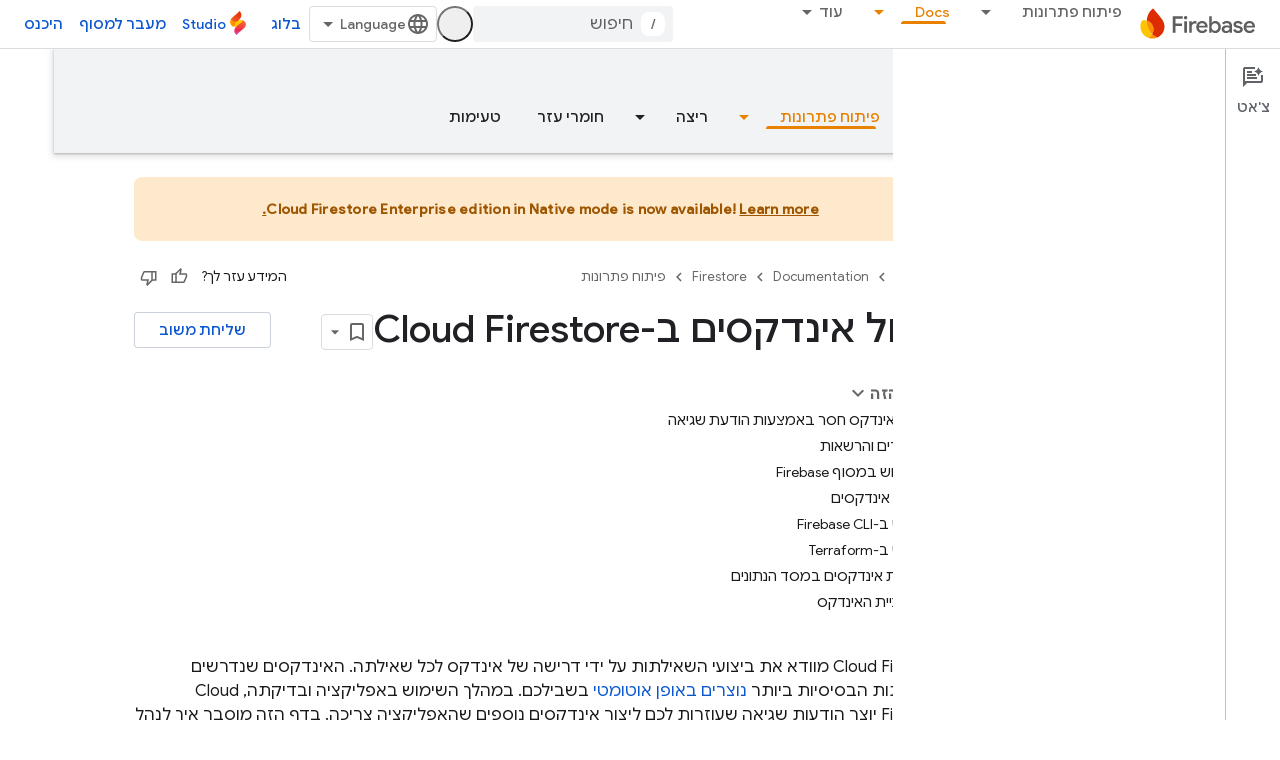

--- FILE ---
content_type: text/html; charset=UTF-8
request_url: https://feedback-pa.clients6.google.com/static/proxy.html?usegapi=1&jsh=m%3B%2F_%2Fscs%2Fabc-static%2F_%2Fjs%2Fk%3Dgapi.lb.en.2kN9-TZiXrM.O%2Fd%3D1%2Frs%3DAHpOoo_B4hu0FeWRuWHfxnZ3V0WubwN7Qw%2Fm%3D__features__
body_size: 80
content:
<!DOCTYPE html>
<html>
<head>
<title></title>
<meta http-equiv="X-UA-Compatible" content="IE=edge" />
<script type="text/javascript" nonce="XXv4XZ3qORGLK99Yt57acQ">
  window['startup'] = function() {
    googleapis.server.init();
  };
</script>
<script type="text/javascript"
  src="https://apis.google.com/js/googleapis.proxy.js?onload=startup" async
  defer nonce="XXv4XZ3qORGLK99Yt57acQ"></script>
</head>
<body>
</body>
</html>


--- FILE ---
content_type: text/javascript
request_url: https://www.gstatic.com/devrel-devsite/prod/v3df8aae39978de8281d519c083a1ff09816fe422ab8f1bf9f8e360a62fb9949d/firebase/js/devsite_firebase_utm_module__he.js
body_size: -865
content:
(function(_ds){var window=this;var hDa=async function(a){const b=new _ds.Rn(_ds.C().search);let c=!1;for(const d of a.j){const e=_ds.io(b,d);e&&(await (await _ds.v()).getStorage().set("firebase-utm",d,e),c=!0)}c||a.remove();gDa(a)},gDa=function(a){a.eventHandler.listen(document.body,["mousedown"],b=>{iDa(a,b)})},iDa=async function(a,b){if((b=b.target.closest("a"))&&b!=null&&b.href){var c=new URL(b.href);if(["console.firebase.google.com","studio.firebase.google.com"].includes(c.host)){var d=await _ds.v();for(const e of a.j)(a=await d.getStorage().get("firebase-utm",
e))&&c.searchParams.set(`fb_${e}`,a);b.search=c.searchParams.toString()}}},jDa=class extends _ds.Lm{constructor(){super(...arguments);this.eventHandler=new _ds.u;this.j="gclid utm_campaign utm_content utm_medium utm_source utm_term".split(" ")}connectedCallback(){super.connectedCallback();hDa(this)}disconnectedCallback(){super.disconnectedCallback()}};try{customElements.define("firebase-utm",jDa)}catch(a){console.warn("devsite.app.customElement.FirebaseUtm",a)};})(_ds_www);


--- FILE ---
content_type: text/javascript
request_url: https://www.gstatic.com/devrel-devsite/prod/v3df8aae39978de8281d519c083a1ff09816fe422ab8f1bf9f8e360a62fb9949d/firebase/js/devsite_devsite_badge_awarded_module__he.js
body_size: -865
content:
(function(_ds){var window=this;try{customElements.define("devsite-badge-awarded",_ds.$ha)}catch(a){console.warn("Unrecognized DevSite custom element - DevsiteBadgeAwarded",a)};})(_ds_www);
